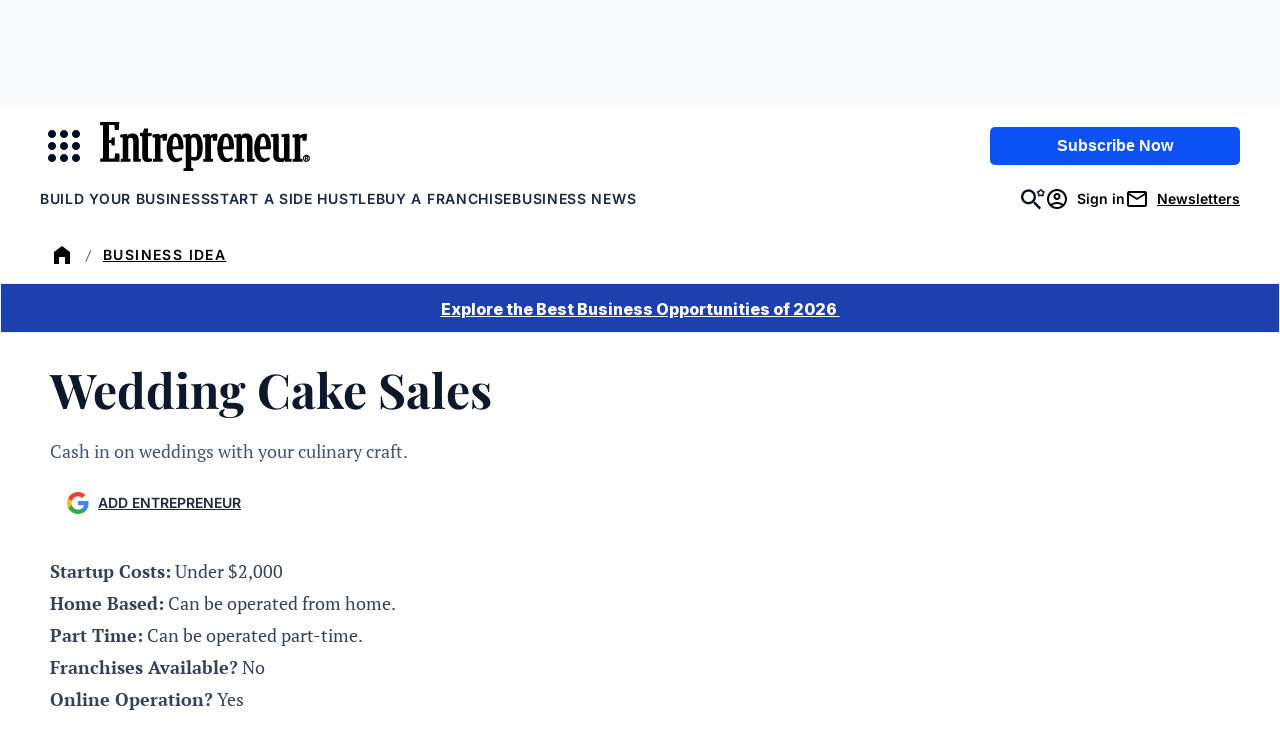

--- FILE ---
content_type: text/javascript;charset=utf-8
request_url: https://p1cluster.cxense.com/p1.js
body_size: 100
content:
cX.library.onP1('34zv54dmw4fxx3cvveue4hl473');


--- FILE ---
content_type: text/javascript;charset=utf-8
request_url: https://id.cxense.com/public/user/id?json=%7B%22identities%22%3A%5B%7B%22type%22%3A%22ckp%22%2C%22id%22%3A%22mkk4y7fwlh8z0m9u%22%7D%2C%7B%22type%22%3A%22lst%22%2C%22id%22%3A%2234zv54dmw4fxx3cvveue4hl473%22%7D%2C%7B%22type%22%3A%22cst%22%2C%22id%22%3A%2234zv54dmw4fxx3cvveue4hl473%22%7D%5D%7D&callback=cXJsonpCB2
body_size: 208
content:
/**/
cXJsonpCB2({"httpStatus":200,"response":{"userId":"cx:2bev2p6q1735w1lwei3fm0tc3t:17gk4w7rf7wt8","newUser":false}})